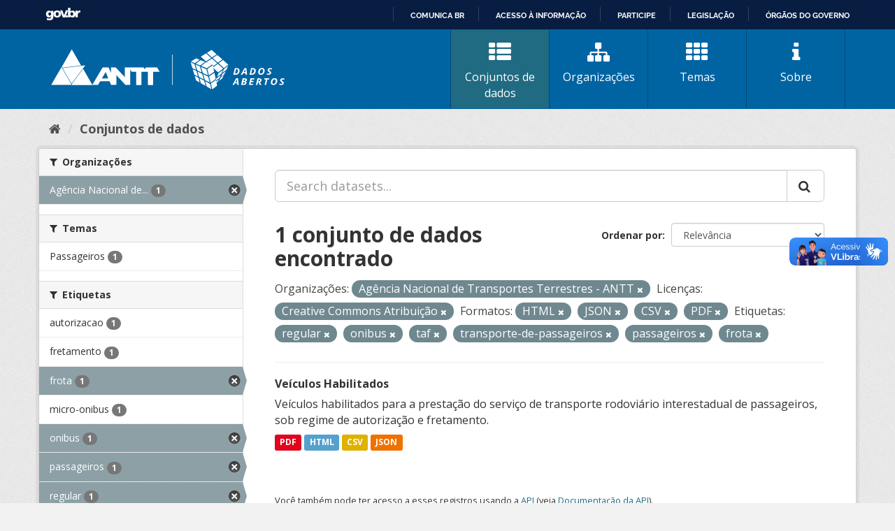

--- FILE ---
content_type: text/html; charset=utf-8
request_url: https://dados.antt.gov.br/dataset?organization=agencia-nacional-de-transportes-terrestres-antt&tags=regular&tags=onibus&res_format=HTML&res_format=JSON&tags=taf&tags=transporte-de-passageiros&res_format=CSV&license_id=cc-by&tags=passageiros&res_format=PDF&tags=frota
body_size: 36195
content:
<!DOCTYPE html>
<!--[if IE 9]> <html lang="pt_BR" class="ie9"> <![endif]-->
<!--[if gt IE 8]><!--> <html lang="pt_BR"> <!--<![endif]-->
  <head>
    <link rel="stylesheet" type="text/css" href="/fanstatic/vendor/:version:2019-07-31T12:35:57.51/select2/select2.css" />
<link rel="stylesheet" type="text/css" href="/fanstatic/css/:version:2019-07-31T12:35:57.49/main.min.css" />
<link rel="stylesheet" type="text/css" href="/fanstatic/vendor/:version:2019-07-31T12:35:57.51/font-awesome/css/font-awesome.min.css" />
<link rel="stylesheet" type="text/css" href="/fanstatic/antt_theme/:version:2019-08-16T00:24:37.83/antt-ckan-theme.css" />

    <meta charset="utf-8" />
      <meta name="generator" content="ckan 2.8.3" />
      <meta name="viewport" content="width=device-width, initial-scale=1.0">
    <title>Conjuntos de dados - Portal de Dados Abertos ANTT</title>

    
    <!-- <link rel="shortcut icon" href="/base/images/ckan.ico" /> -->
<link rel="shortcut icon" href="/favicon/favicon.ico" />
<link rel="apple-touch-icon" sizes="57x57" href="/favicon/apple-icon-57x57.png">
<link rel="apple-touch-icon" sizes="60x60" href="/favicon/apple-icon-60x60.png">
<link rel="apple-touch-icon" sizes="72x72" href="/favicon/apple-icon-72x72.png">
<link rel="apple-touch-icon" sizes="76x76" href="/favicon/apple-icon-76x76.png">
<link rel="apple-touch-icon" sizes="114x114" href="/favicon/apple-icon-114x114.png">
<link rel="apple-touch-icon" sizes="120x120" href="/favicon/apple-icon-120x120.png">
<link rel="apple-touch-icon" sizes="144x144" href="/favicon/apple-icon-144x144.png">
<link rel="apple-touch-icon" sizes="152x152" href="/favicon/apple-icon-152x152.png">
<link rel="apple-touch-icon" sizes="180x180" href="/favicon/apple-icon-180x180.png">
<link rel="icon" type="image/png" sizes="192x192" href="/favicon/android-icon-192x192.png">
<link rel="icon" type="image/png" sizes="32x32" href="/favicon/favicon-32x32.png">
<link rel="icon" type="image/png" sizes="96x96" href="/favicon/favicon-96x96.png">
<link rel="icon" type="image/png" sizes="16x16" href="/favicon/favicon-16x16.png">
<link rel="manifest" href="/favicon/manifest.json">
<meta name="msapplication-TileColor" content="#ffffff">
<meta name="msapplication-TileImage" content="/favicon/ms-icon-144x144.png">
<meta name="theme-color" content="#ffffff">


      
    


<!-- <link rel="shortcut icon" href="/base/images/ckan.ico" /> -->
<link rel="shortcut icon" href="/favicon/favicon.ico" />
<link rel="apple-touch-icon" sizes="57x57" href="/favicon/apple-icon-57x57.png">
<link rel="apple-touch-icon" sizes="60x60" href="/favicon/apple-icon-60x60.png">
<link rel="apple-touch-icon" sizes="72x72" href="/favicon/apple-icon-72x72.png">
<link rel="apple-touch-icon" sizes="76x76" href="/favicon/apple-icon-76x76.png">
<link rel="apple-touch-icon" sizes="114x114" href="/favicon/apple-icon-114x114.png">
<link rel="apple-touch-icon" sizes="120x120" href="/favicon/apple-icon-120x120.png">
<link rel="apple-touch-icon" sizes="144x144" href="/favicon/apple-icon-144x144.png">
<link rel="apple-touch-icon" sizes="152x152" href="/favicon/apple-icon-152x152.png">
<link rel="apple-touch-icon" sizes="180x180" href="/favicon/apple-icon-180x180.png">
<link rel="icon" type="image/png" sizes="192x192" href="/favicon/android-icon-192x192.png">
<link rel="icon" type="image/png" sizes="32x32" href="/favicon/favicon-32x32.png">
<link rel="icon" type="image/png" sizes="96x96" href="/favicon/favicon-96x96.png">
<link rel="icon" type="image/png" sizes="16x16" href="/favicon/favicon-16x16.png">
<link rel="manifest" href="/favicon/manifest.json">
<meta name="msapplication-TileColor" content="#ffffff">
<meta name="msapplication-TileImage" content="/favicon/ms-icon-144x144.png">
<meta name="theme-color" content="#ffffff">




    
      
      
    
    
  </head>

  
  <body data-site-root="https://dados.antt.gov.br/" data-locale-root="https://dados.antt.gov.br/" >

    
    <div class="hide"><a href="#content">Pular para o conteúdo</a></div>
  

  
    
<div id="barra-brasil" style="background:#7F7F7F; height: 20px; padding:0 0 0 10px;display:block;">
  <ul id="menu-barra-temp" style="list-style:none;">
    <li style="display:inline; float:left;padding-right:10px; margin-right:10px; border-right:1px solid #EDEDED">
      <a href="https://brasil.gov.br" style="font-family:sans,sans-serif; text-decoration:none; color:white;">Portal do
        Governo Brasileiro</a>
    </li>
  </ul>
</div>


<header id="header" class="cabecalho navbar-static-top masthead">

  <div class="container">
    <nav class="header-image navbar-light row">

      <!-- LOGO -->
       
      <a class="logo col-md-5 col-xs-12" href="/">
        <img src="/logo_ckan_antt.svg" alt="Portal de Dados Abertos ANTT" title="Portal de Dados Abertos ANTT" />
      </a>
       

      <!-- MENU PRINCIPAL -->
      <div class="navbar navbar-expand-lg col-md-7 col-xs-12" id="main-navigation-toggle">
        
        <div class="navbar-collapse" id="navbarNav">
          <ul class="nav nav-pills">
            
            <li class="active"><a href="/dataset"><i class="fa fa-fas fa-th-list"></i> Conjuntos de dados</a></li>
            <li><a href="/organization"><i class="fa fa-fas fa-sitemap"></i> Organizações</a></li>
            <li><a href="/group"><i class="fa fa-fas fa-th"></i> Temas</a></li>
            <li><a href="/about"><i class="fa fa-fas fa-info"></i> Sobre</a></li>
            
          </ul>
        </div>
        
      </div>
    </nav>

  </div>

</header>

  
    <div role="main">
      <div id="content" class="container">
        
          
            <div class="flash-messages">
              
                
              
            </div>
          

          
            <div class="toolbar">
              
                
                  <ol class="breadcrumb">
                    
<li class="home"><a href="/"><i class="fa fa-home"></i><span> Início</span></a></li>
                    
  <li class="active"><a class=" active" href="/dataset">Conjuntos de dados</a></li>

                  </ol>
                
              
            </div>
          

          <div class="row wrapper">
            
            
            

            
              <aside class="secondary col-sm-3">
                
                
<div class="filters">
  <div>
    
      

  
  
    
      
      
        <section class="module module-narrow module-shallow">
          
            <h2 class="module-heading">
              <i class="fa fa-filter"></i>
              
              Organizações
            </h2>
          
          
            
            
              <nav>
                <ul class="list-unstyled nav nav-simple nav-facet">
                  
                    
                    
                    
                    
                      <li class="nav-item active">
                        <a href="/dataset?tags=regular&amp;tags=onibus&amp;res_format=HTML&amp;res_format=JSON&amp;tags=taf&amp;tags=transporte-de-passageiros&amp;res_format=CSV&amp;license_id=cc-by&amp;tags=passageiros&amp;res_format=PDF&amp;tags=frota" title="Agência Nacional de Transportes Terrestres - ANTT">
                          <span class="item-label">Agência Nacional de...</span>
                          <span class="hidden separator"> - </span>
                          <span class="item-count badge">1</span>
                        </a>
                      </li>
                  
                </ul>
              </nav>

              <p class="module-footer">
                
                  
                
              </p>
            
            
          
        </section>
      
    
  

    
      

  
  
    
      
      
        <section class="module module-narrow module-shallow">
          
            <h2 class="module-heading">
              <i class="fa fa-filter"></i>
              
              Temas
            </h2>
          
          
            
            
              <nav>
                <ul class="list-unstyled nav nav-simple nav-facet">
                  
                    
                    
                    
                    
                      <li class="nav-item">
                        <a href="/dataset?organization=agencia-nacional-de-transportes-terrestres-antt&amp;license_id=cc-by&amp;tags=onibus&amp;res_format=HTML&amp;res_format=JSON&amp;tags=taf&amp;tags=transporte-de-passageiros&amp;res_format=CSV&amp;tags=regular&amp;tags=passageiros&amp;groups=passageiros&amp;res_format=PDF&amp;tags=frota" title="">
                          <span class="item-label">Passageiros</span>
                          <span class="hidden separator"> - </span>
                          <span class="item-count badge">1</span>
                        </a>
                      </li>
                  
                </ul>
              </nav>

              <p class="module-footer">
                
                  
                
              </p>
            
            
          
        </section>
      
    
  

    
      

  
  
    
      
      
        <section class="module module-narrow module-shallow">
          
            <h2 class="module-heading">
              <i class="fa fa-filter"></i>
              
              Etiquetas
            </h2>
          
          
            
            
              <nav>
                <ul class="list-unstyled nav nav-simple nav-facet">
                  
                    
                    
                    
                    
                      <li class="nav-item">
                        <a href="/dataset?organization=agencia-nacional-de-transportes-terrestres-antt&amp;license_id=cc-by&amp;tags=onibus&amp;res_format=HTML&amp;res_format=JSON&amp;tags=taf&amp;tags=transporte-de-passageiros&amp;res_format=CSV&amp;tags=regular&amp;tags=autorizacao&amp;tags=passageiros&amp;res_format=PDF&amp;tags=frota" title="">
                          <span class="item-label">autorizacao</span>
                          <span class="hidden separator"> - </span>
                          <span class="item-count badge">1</span>
                        </a>
                      </li>
                  
                    
                    
                    
                    
                      <li class="nav-item">
                        <a href="/dataset?organization=agencia-nacional-de-transportes-terrestres-antt&amp;license_id=cc-by&amp;tags=onibus&amp;res_format=HTML&amp;res_format=JSON&amp;tags=taf&amp;tags=transporte-de-passageiros&amp;res_format=CSV&amp;tags=regular&amp;tags=fretamento&amp;tags=passageiros&amp;res_format=PDF&amp;tags=frota" title="">
                          <span class="item-label">fretamento</span>
                          <span class="hidden separator"> - </span>
                          <span class="item-count badge">1</span>
                        </a>
                      </li>
                  
                    
                    
                    
                    
                      <li class="nav-item active">
                        <a href="/dataset?organization=agencia-nacional-de-transportes-terrestres-antt&amp;tags=regular&amp;tags=onibus&amp;res_format=HTML&amp;res_format=JSON&amp;tags=taf&amp;tags=transporte-de-passageiros&amp;res_format=CSV&amp;license_id=cc-by&amp;tags=passageiros&amp;res_format=PDF" title="">
                          <span class="item-label">frota</span>
                          <span class="hidden separator"> - </span>
                          <span class="item-count badge">1</span>
                        </a>
                      </li>
                  
                    
                    
                    
                    
                      <li class="nav-item">
                        <a href="/dataset?organization=agencia-nacional-de-transportes-terrestres-antt&amp;license_id=cc-by&amp;tags=onibus&amp;res_format=HTML&amp;res_format=JSON&amp;tags=micro-onibus&amp;tags=taf&amp;tags=transporte-de-passageiros&amp;res_format=CSV&amp;tags=regular&amp;tags=passageiros&amp;res_format=PDF&amp;tags=frota" title="">
                          <span class="item-label">micro-onibus</span>
                          <span class="hidden separator"> - </span>
                          <span class="item-count badge">1</span>
                        </a>
                      </li>
                  
                    
                    
                    
                    
                      <li class="nav-item active">
                        <a href="/dataset?organization=agencia-nacional-de-transportes-terrestres-antt&amp;tags=regular&amp;res_format=HTML&amp;res_format=JSON&amp;tags=taf&amp;tags=transporte-de-passageiros&amp;res_format=CSV&amp;license_id=cc-by&amp;tags=passageiros&amp;res_format=PDF&amp;tags=frota" title="">
                          <span class="item-label">onibus</span>
                          <span class="hidden separator"> - </span>
                          <span class="item-count badge">1</span>
                        </a>
                      </li>
                  
                    
                    
                    
                    
                      <li class="nav-item active">
                        <a href="/dataset?organization=agencia-nacional-de-transportes-terrestres-antt&amp;tags=regular&amp;tags=onibus&amp;res_format=HTML&amp;res_format=JSON&amp;tags=taf&amp;tags=transporte-de-passageiros&amp;res_format=CSV&amp;license_id=cc-by&amp;res_format=PDF&amp;tags=frota" title="">
                          <span class="item-label">passageiros</span>
                          <span class="hidden separator"> - </span>
                          <span class="item-count badge">1</span>
                        </a>
                      </li>
                  
                    
                    
                    
                    
                      <li class="nav-item active">
                        <a href="/dataset?organization=agencia-nacional-de-transportes-terrestres-antt&amp;tags=onibus&amp;res_format=HTML&amp;res_format=JSON&amp;tags=taf&amp;tags=transporte-de-passageiros&amp;res_format=CSV&amp;license_id=cc-by&amp;tags=passageiros&amp;res_format=PDF&amp;tags=frota" title="">
                          <span class="item-label">regular</span>
                          <span class="hidden separator"> - </span>
                          <span class="item-count badge">1</span>
                        </a>
                      </li>
                  
                    
                    
                    
                    
                      <li class="nav-item">
                        <a href="/dataset?organization=agencia-nacional-de-transportes-terrestres-antt&amp;license_id=cc-by&amp;tags=onibus&amp;res_format=HTML&amp;res_format=JSON&amp;tags=semiurbano&amp;tags=taf&amp;tags=transporte-de-passageiros&amp;res_format=CSV&amp;tags=regular&amp;tags=passageiros&amp;res_format=PDF&amp;tags=frota" title="">
                          <span class="item-label">semiurbano</span>
                          <span class="hidden separator"> - </span>
                          <span class="item-count badge">1</span>
                        </a>
                      </li>
                  
                    
                    
                    
                    
                      <li class="nav-item">
                        <a href="/dataset?organization=agencia-nacional-de-transportes-terrestres-antt&amp;license_id=cc-by&amp;tags=onibus&amp;res_format=HTML&amp;res_format=JSON&amp;tags=taf&amp;tags=transporte-de-passageiros&amp;res_format=CSV&amp;tags=regular&amp;tags=passageiros&amp;res_format=PDF&amp;tags=sishab&amp;tags=frota" title="">
                          <span class="item-label">sishab</span>
                          <span class="hidden separator"> - </span>
                          <span class="item-count badge">1</span>
                        </a>
                      </li>
                  
                    
                    
                    
                    
                      <li class="nav-item active">
                        <a href="/dataset?organization=agencia-nacional-de-transportes-terrestres-antt&amp;tags=regular&amp;tags=onibus&amp;res_format=HTML&amp;res_format=JSON&amp;tags=transporte-de-passageiros&amp;res_format=CSV&amp;license_id=cc-by&amp;tags=passageiros&amp;res_format=PDF&amp;tags=frota" title="">
                          <span class="item-label">taf</span>
                          <span class="hidden separator"> - </span>
                          <span class="item-count badge">1</span>
                        </a>
                      </li>
                  
                </ul>
              </nav>

              <p class="module-footer">
                
                  
                    <a href="/dataset?organization=agencia-nacional-de-transportes-terrestres-antt&amp;tags=regular&amp;tags=onibus&amp;res_format=HTML&amp;res_format=JSON&amp;tags=taf&amp;tags=transporte-de-passageiros&amp;res_format=CSV&amp;license_id=cc-by&amp;tags=passageiros&amp;res_format=PDF&amp;tags=frota&amp;_tags_limit=0" class="read-more">Mostrar mais Etiquetas</a>
                  
                
              </p>
            
            
          
        </section>
      
    
  

    
      

  
  
    
      
      
        <section class="module module-narrow module-shallow">
          
            <h2 class="module-heading">
              <i class="fa fa-filter"></i>
              
              Formatos
            </h2>
          
          
            
            
              <nav>
                <ul class="list-unstyled nav nav-simple nav-facet">
                  
                    
                    
                    
                    
                      <li class="nav-item active">
                        <a href="/dataset?organization=agencia-nacional-de-transportes-terrestres-antt&amp;tags=regular&amp;tags=onibus&amp;res_format=HTML&amp;res_format=JSON&amp;tags=taf&amp;tags=transporte-de-passageiros&amp;license_id=cc-by&amp;tags=passageiros&amp;res_format=PDF&amp;tags=frota" title="">
                          <span class="item-label">CSV</span>
                          <span class="hidden separator"> - </span>
                          <span class="item-count badge">1</span>
                        </a>
                      </li>
                  
                    
                    
                    
                    
                      <li class="nav-item active">
                        <a href="/dataset?organization=agencia-nacional-de-transportes-terrestres-antt&amp;tags=regular&amp;tags=onibus&amp;res_format=JSON&amp;tags=taf&amp;tags=transporte-de-passageiros&amp;res_format=CSV&amp;license_id=cc-by&amp;tags=passageiros&amp;res_format=PDF&amp;tags=frota" title="">
                          <span class="item-label">HTML</span>
                          <span class="hidden separator"> - </span>
                          <span class="item-count badge">1</span>
                        </a>
                      </li>
                  
                    
                    
                    
                    
                      <li class="nav-item active">
                        <a href="/dataset?organization=agencia-nacional-de-transportes-terrestres-antt&amp;tags=regular&amp;tags=onibus&amp;res_format=HTML&amp;tags=taf&amp;tags=transporte-de-passageiros&amp;res_format=CSV&amp;license_id=cc-by&amp;tags=passageiros&amp;res_format=PDF&amp;tags=frota" title="">
                          <span class="item-label">JSON</span>
                          <span class="hidden separator"> - </span>
                          <span class="item-count badge">1</span>
                        </a>
                      </li>
                  
                    
                    
                    
                    
                      <li class="nav-item active">
                        <a href="/dataset?organization=agencia-nacional-de-transportes-terrestres-antt&amp;tags=regular&amp;tags=onibus&amp;res_format=HTML&amp;res_format=JSON&amp;tags=taf&amp;tags=transporte-de-passageiros&amp;res_format=CSV&amp;license_id=cc-by&amp;tags=passageiros&amp;tags=frota" title="">
                          <span class="item-label">PDF</span>
                          <span class="hidden separator"> - </span>
                          <span class="item-count badge">1</span>
                        </a>
                      </li>
                  
                </ul>
              </nav>

              <p class="module-footer">
                
                  
                
              </p>
            
            
          
        </section>
      
    
  

    
      

  
  
    
      
      
        <section class="module module-narrow module-shallow">
          
            <h2 class="module-heading">
              <i class="fa fa-filter"></i>
              
              Licenças
            </h2>
          
          
            
            
              <nav>
                <ul class="list-unstyled nav nav-simple nav-facet">
                  
                    
                    
                    
                    
                      <li class="nav-item active">
                        <a href="/dataset?organization=agencia-nacional-de-transportes-terrestres-antt&amp;tags=regular&amp;tags=onibus&amp;res_format=HTML&amp;res_format=JSON&amp;tags=taf&amp;tags=transporte-de-passageiros&amp;res_format=CSV&amp;tags=passageiros&amp;res_format=PDF&amp;tags=frota" title="Creative Commons Atribuição">
                          <span class="item-label">Creative Commons At...</span>
                          <span class="hidden separator"> - </span>
                          <span class="item-count badge">1</span>
                        </a>
                      </li>
                  
                </ul>
              </nav>

              <p class="module-footer">
                
                  
                
              </p>
            
            
          
        </section>
      
    
  

    
  </div>
  <a class="close no-text hide-filters"><i class="fa fa-times-circle"></i><span class="text">close</span></a>
</div>

              </aside>
            

            
              <div class="primary col-sm-9 col-xs-12">
                
                
  <section class="module">
    <div class="module-content">
      
        
      
      
        
        
        







<form id="dataset-search-form" class="search-form" method="get" data-module="select-switch">

  
    <div class="input-group search-input-group">
      <input aria-label="Search datasets..." id="field-giant-search" type="text" class="form-control input-lg" name="q" value="" autocomplete="off" placeholder="Search datasets...">
      
      <span class="input-group-btn">
        <button class="btn btn-default btn-lg" type="submit" value="search">
          <i class="fa fa-search"></i>
        </button>
      </span>
      
    </div>
  

  
    <span>
  
  

  
  
  
  <input type="hidden" name="organization" value="agencia-nacional-de-transportes-terrestres-antt" />
  
  
  
  
  
  <input type="hidden" name="tags" value="regular" />
  
  
  
  
  
  <input type="hidden" name="tags" value="onibus" />
  
  
  
  
  
  <input type="hidden" name="res_format" value="HTML" />
  
  
  
  
  
  <input type="hidden" name="res_format" value="JSON" />
  
  
  
  
  
  <input type="hidden" name="tags" value="taf" />
  
  
  
  
  
  <input type="hidden" name="tags" value="transporte-de-passageiros" />
  
  
  
  
  
  <input type="hidden" name="res_format" value="CSV" />
  
  
  
  
  
  <input type="hidden" name="license_id" value="cc-by" />
  
  
  
  
  
  <input type="hidden" name="tags" value="passageiros" />
  
  
  
  
  
  <input type="hidden" name="res_format" value="PDF" />
  
  
  
  
  
  <input type="hidden" name="tags" value="frota" />
  
  
  
  </span>
  

  
    
      <div class="form-select form-group control-order-by">
        <label for="field-order-by">Ordenar por</label>
        <select id="field-order-by" name="sort" class="form-control">
          
            
              <option value="score desc, metadata_modified desc" selected="selected">Relevância</option>
            
          
            
              <option value="title_string asc">Nome Crescente</option>
            
          
            
              <option value="title_string desc">Nome Descrescente</option>
            
          
            
              <option value="metadata_modified desc">Modificada pela última vez</option>
            
          
            
          
        </select>
        
        <button class="btn btn-default js-hide" type="submit">Ir</button>
        
      </div>
    
  

  
    
      <h2>

  
  
  
  

1 conjunto de dados encontrado</h2>
    
  

  
    
      <p class="filter-list">
        
          
          <span class="facet">Organizações:</span>
          
            <span class="filtered pill">Agência Nacional de Transportes Terrestres - ANTT
              <a href="dataset?tags=regular&amp;tags=onibus&amp;res_format=HTML&amp;res_format=JSON&amp;tags=taf&amp;tags=transporte-de-passageiros&amp;res_format=CSV&amp;license_id=cc-by&amp;tags=passageiros&amp;res_format=PDF&amp;tags=frota" class="remove" title="Remover"><i class="fa fa-times"></i></a>
            </span>
          
        
          
          <span class="facet">Licenças:</span>
          
            <span class="filtered pill">Creative Commons Atribuição
              <a href="dataset?organization=agencia-nacional-de-transportes-terrestres-antt&amp;tags=regular&amp;tags=onibus&amp;res_format=HTML&amp;res_format=JSON&amp;tags=taf&amp;tags=transporte-de-passageiros&amp;res_format=CSV&amp;tags=passageiros&amp;res_format=PDF&amp;tags=frota" class="remove" title="Remover"><i class="fa fa-times"></i></a>
            </span>
          
        
          
          <span class="facet">Formatos:</span>
          
            <span class="filtered pill">HTML
              <a href="dataset?organization=agencia-nacional-de-transportes-terrestres-antt&amp;tags=regular&amp;tags=onibus&amp;res_format=JSON&amp;tags=taf&amp;tags=transporte-de-passageiros&amp;res_format=CSV&amp;license_id=cc-by&amp;tags=passageiros&amp;res_format=PDF&amp;tags=frota" class="remove" title="Remover"><i class="fa fa-times"></i></a>
            </span>
          
            <span class="filtered pill">JSON
              <a href="dataset?organization=agencia-nacional-de-transportes-terrestres-antt&amp;tags=regular&amp;tags=onibus&amp;res_format=HTML&amp;tags=taf&amp;tags=transporte-de-passageiros&amp;res_format=CSV&amp;license_id=cc-by&amp;tags=passageiros&amp;res_format=PDF&amp;tags=frota" class="remove" title="Remover"><i class="fa fa-times"></i></a>
            </span>
          
            <span class="filtered pill">CSV
              <a href="dataset?organization=agencia-nacional-de-transportes-terrestres-antt&amp;tags=regular&amp;tags=onibus&amp;res_format=HTML&amp;res_format=JSON&amp;tags=taf&amp;tags=transporte-de-passageiros&amp;license_id=cc-by&amp;tags=passageiros&amp;res_format=PDF&amp;tags=frota" class="remove" title="Remover"><i class="fa fa-times"></i></a>
            </span>
          
            <span class="filtered pill">PDF
              <a href="dataset?organization=agencia-nacional-de-transportes-terrestres-antt&amp;tags=regular&amp;tags=onibus&amp;res_format=HTML&amp;res_format=JSON&amp;tags=taf&amp;tags=transporte-de-passageiros&amp;res_format=CSV&amp;license_id=cc-by&amp;tags=passageiros&amp;tags=frota" class="remove" title="Remover"><i class="fa fa-times"></i></a>
            </span>
          
        
          
          <span class="facet">Etiquetas:</span>
          
            <span class="filtered pill">regular
              <a href="dataset?organization=agencia-nacional-de-transportes-terrestres-antt&amp;tags=onibus&amp;res_format=HTML&amp;res_format=JSON&amp;tags=taf&amp;tags=transporte-de-passageiros&amp;res_format=CSV&amp;license_id=cc-by&amp;tags=passageiros&amp;res_format=PDF&amp;tags=frota" class="remove" title="Remover"><i class="fa fa-times"></i></a>
            </span>
          
            <span class="filtered pill">onibus
              <a href="dataset?organization=agencia-nacional-de-transportes-terrestres-antt&amp;tags=regular&amp;res_format=HTML&amp;res_format=JSON&amp;tags=taf&amp;tags=transporte-de-passageiros&amp;res_format=CSV&amp;license_id=cc-by&amp;tags=passageiros&amp;res_format=PDF&amp;tags=frota" class="remove" title="Remover"><i class="fa fa-times"></i></a>
            </span>
          
            <span class="filtered pill">taf
              <a href="dataset?organization=agencia-nacional-de-transportes-terrestres-antt&amp;tags=regular&amp;tags=onibus&amp;res_format=HTML&amp;res_format=JSON&amp;tags=transporte-de-passageiros&amp;res_format=CSV&amp;license_id=cc-by&amp;tags=passageiros&amp;res_format=PDF&amp;tags=frota" class="remove" title="Remover"><i class="fa fa-times"></i></a>
            </span>
          
            <span class="filtered pill">transporte-de-passageiros
              <a href="dataset?organization=agencia-nacional-de-transportes-terrestres-antt&amp;tags=regular&amp;tags=onibus&amp;res_format=HTML&amp;res_format=JSON&amp;tags=taf&amp;res_format=CSV&amp;license_id=cc-by&amp;tags=passageiros&amp;res_format=PDF&amp;tags=frota" class="remove" title="Remover"><i class="fa fa-times"></i></a>
            </span>
          
            <span class="filtered pill">passageiros
              <a href="dataset?organization=agencia-nacional-de-transportes-terrestres-antt&amp;tags=regular&amp;tags=onibus&amp;res_format=HTML&amp;res_format=JSON&amp;tags=taf&amp;tags=transporte-de-passageiros&amp;res_format=CSV&amp;license_id=cc-by&amp;res_format=PDF&amp;tags=frota" class="remove" title="Remover"><i class="fa fa-times"></i></a>
            </span>
          
            <span class="filtered pill">frota
              <a href="dataset?organization=agencia-nacional-de-transportes-terrestres-antt&amp;tags=regular&amp;tags=onibus&amp;res_format=HTML&amp;res_format=JSON&amp;tags=taf&amp;tags=transporte-de-passageiros&amp;res_format=CSV&amp;license_id=cc-by&amp;tags=passageiros&amp;res_format=PDF" class="remove" title="Remover"><i class="fa fa-times"></i></a>
            </span>
          
        
      </p>
      <a class="show-filters btn btn-default">Filtrar Resultados</a>
    
  

</form>




      
      
        

  
    <ul class="dataset-list list-unstyled">
    	
	      
	        






  <li class="dataset-item">
    
      <div class="dataset-content">
        
          <h3 class="dataset-heading">
            
              
            
            
              <a href="/dataset/veiculos-habilitados">Veículos Habilitados</a>
            
            
              
              
            
          </h3>
        
        
          
        
        
          
            <div>Veículos habilitados para a prestação do serviço de transporte rodoviário interestadual de passageiros, sob regime de autorização e fretamento.</div>
          
        
      </div>
      
        
          
            <ul class="dataset-resources list-unstyled">
              
                
                <li>
                  <a href="/dataset/veiculos-habilitados" class="label label-default" data-format="pdf">PDF</a>
                </li>
                
                <li>
                  <a href="/dataset/veiculos-habilitados" class="label label-default" data-format="html">HTML</a>
                </li>
                
                <li>
                  <a href="/dataset/veiculos-habilitados" class="label label-default" data-format="csv">CSV</a>
                </li>
                
                <li>
                  <a href="/dataset/veiculos-habilitados" class="label label-default" data-format="json">JSON</a>
                </li>
                
              
            </ul>
          
        
      
    
  </li>

	      
	    
    </ul>
  

      
    </div>

    
      
    
  </section>

  
  <section class="module">
    <div class="module-content">
      
      <small>
        
        
        
           Você também pode ter acesso a esses registros usando a <a href="/api/3">API</a> (veja <a href="http://docs.ckan.org/en/2.8/api/">Documentação da API</a>). 
      </small>
      
    </div>
  </section>
  

              </div>
            
          </div>
        
      </div>
    </div>
  
    <footer>
  <div class="container">
    <div class="row">
      <div class="col-md-4 col-sm-6 col-xs-12 address">
        <h4>Endereço</h4>
        <p>Setor de Clubes Esportivos Sul - SCES, trecho 03, lote 10, Projeto Orla Polo 8 - Brasília - DF</p>
      </div>
      <div class="col-md-4 col-sm-6 col-xs-12 contacts">
        <h4>Contatos</h4>
        <p>Telefone 166</p>
        <p><a href="mailto:ouvidoria@antt.gov.br">ouvidoria@antt.gov.br</a></p>
		<p><a href="https://ouvidoria.antt.gov.br/Cadastro/Mensagem.aspx" target="_blank">Formulário Fale Conosco</a></p>
      </div>
      <div class="col-md-4 col-sm-12 logo-container">
        <a class="logo-footer" href="#"><img src="/logo_antt.svg"></a>
      </div>
    </div>
  </div>
</footer>

<script defer="defer" src="https://barra.brasil.gov.br/barra_2.0.js" type="text/javascript"></script>
<script>
  // Identificar Internet Explorer 6-11
  var element = document.getElementById("header");
  if ((false || !!document.documentMode) || (navigator.userAgent.indexOf("MSIE") != -1) || (!!document.documentMode ==
      true)) {
    element.classList.add("ie");
  }

</script>

  
    
    
    
  
    
    
    
        
        
        <div class="js-hide" data-module="google-analytics"
             data-module-googleanalytics_resource_prefix="">
        </div>
    


      
  <script>document.getElementsByTagName('html')[0].className += ' js';</script>
<script type="text/javascript" src="/fanstatic/vendor/:version:2019-07-31T12:35:57.51/jquery.min.js"></script>
<script type="text/javascript" src="/fanstatic/vendor/:version:2019-07-31T12:35:57.51/:bundle:bootstrap/js/bootstrap.min.js;jed.min.js;moment-with-locales.js;select2/select2.min.js"></script>
<script type="text/javascript" src="/fanstatic/base/:version:2019-07-31T12:35:57.50/:bundle:plugins/jquery.inherit.min.js;plugins/jquery.proxy-all.min.js;plugins/jquery.url-helpers.min.js;plugins/jquery.date-helpers.min.js;plugins/jquery.slug.min.js;plugins/jquery.slug-preview.min.js;plugins/jquery.truncator.min.js;plugins/jquery.masonry.min.js;plugins/jquery.form-warning.min.js;plugins/jquery.images-loaded.min.js;sandbox.min.js;module.min.js;pubsub.min.js;client.min.js;notify.min.js;i18n.min.js;main.min.js;modules/select-switch.min.js;modules/slug-preview.min.js;modules/basic-form.min.js;modules/confirm-action.min.js;modules/api-info.min.js;modules/autocomplete.min.js;modules/custom-fields.min.js;modules/data-viewer.min.js;modules/table-selectable-rows.min.js;modules/resource-form.min.js;modules/resource-upload-field.min.js;modules/resource-reorder.min.js;modules/resource-view-reorder.min.js;modules/follow.min.js;modules/activity-stream.min.js;modules/dashboard.min.js;modules/resource-view-embed.min.js;view-filters.min.js;modules/resource-view-filters-form.min.js;modules/resource-view-filters.min.js;modules/table-toggle-more.min.js;modules/dataset-visibility.min.js;modules/media-grid.min.js;modules/image-upload.min.js;modules/followers-counter.min.js"></script>
<script type="text/javascript" src="/fanstatic/ckanext-googleanalytics/:version:2021-06-28T14:34:09.77/googleanalytics_event_tracking.js"></script></body>
</html>

--- FILE ---
content_type: text/html; charset=utf-8
request_url: https://dados.antt.gov.br/fanstatic/vendor/:version:2019-07-31T12:35:57.51/:bundle:bootstrap/js/bootstrap.min.js;jed.min.js;moment-with-locales.js;select2/select2.min.js
body_size: 246
content:
<html><head><title>Request Rejected</title></head><body>The requested URL was rejected. Please consult with your administrator.<br><br>Your support ID is: 4431997515838329208<br><br><a href='javascript:history.back();'>[Go Back]</a></body></html>

--- FILE ---
content_type: text/html; charset=utf-8
request_url: https://dados.antt.gov.br/fanstatic/base/:version:2019-07-31T12:35:57.50/:bundle:plugins/jquery.inherit.min.js;plugins/jquery.proxy-all.min.js;plugins/jquery.url-helpers.min.js;plugins/jquery.date-helpers.min.js;plugins/jquery.slug.min.js;plugins/jquery.slug-preview.min.js;plugins/jquery.truncator.min.js;plugins/jquery.masonry.min.js;plugins/jquery.form-warning.min.js;plugins/jquery.images-loaded.min.js;sandbox.min.js;module.min.js;pubsub.min.js;client.min.js;notify.min.js;i18n.min.js;main.min.js;modules/select-switch.min.js;modules/slug-preview.min.js;modules/basic-form.min.js;modules/confirm-action.min.js;modules/api-info.min.js;modules/autocomplete.min.js;modules/custom-fields.min.js;modules/data-viewer.min.js;modules/table-selectable-rows.min.js;modules/resource-form.min.js;modules/resource-upload-field.min.js;modules/resource-reorder.min.js;modules/resource-view-reorder.min.js;modules/follow.min.js;modules/activity-stream.min.js;modules/dashboard.min.js;modules/resource-view-embed.min.js;view-filters.min.js;modules/resource-view-filters-form.min.js;modules/resource-view-filters.min.js;modules/table-toggle-more.min.js;modules/dataset-visibility.min.js;modules/media-grid.min.js;modules/image-upload.min.js;modules/followers-counter.min.js
body_size: 246
content:
<html><head><title>Request Rejected</title></head><body>The requested URL was rejected. Please consult with your administrator.<br><br>Your support ID is: 4431997515860382250<br><br><a href='javascript:history.back();'>[Go Back]</a></body></html>